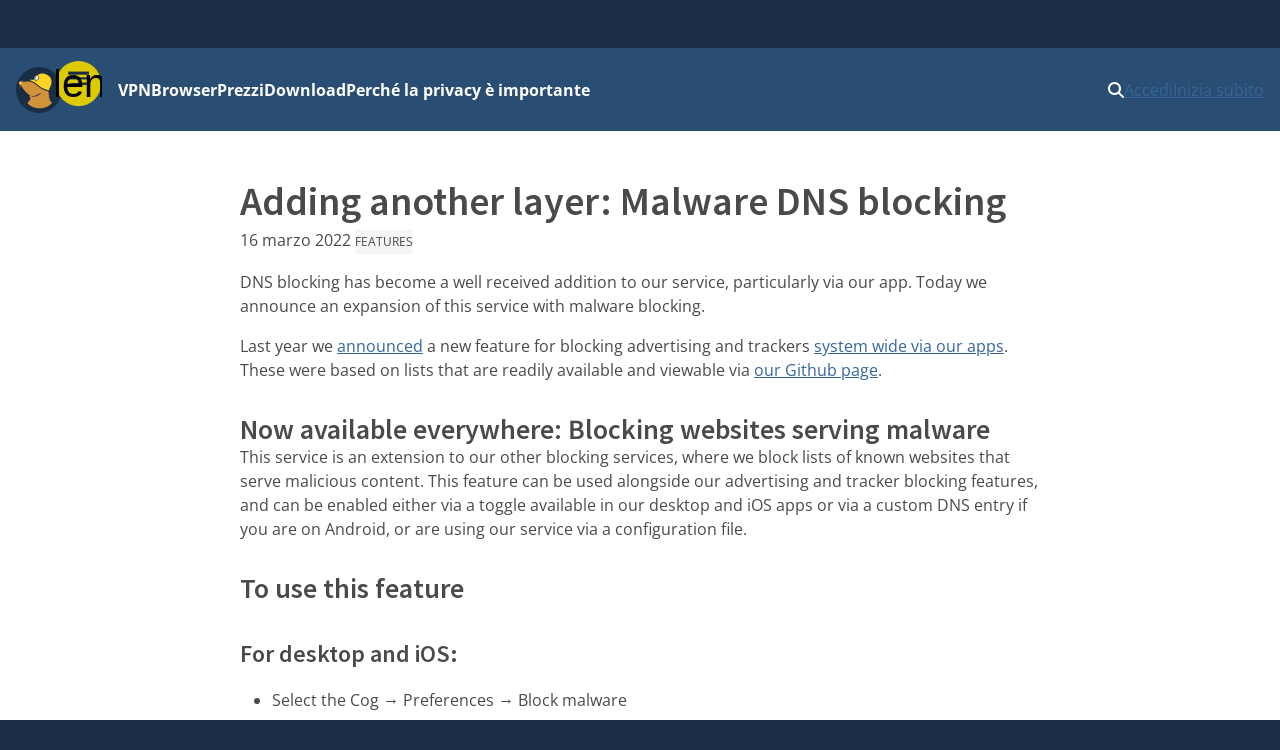

--- FILE ---
content_type: text/html
request_url: https://mullvad.net/it/blog/2022/3/16/adding-another-layer-malware-dns-blocking
body_size: 13173
content:
<!doctype html>
<html lang="it" dir="ltr" class="no-js">
  <head>
    <meta charset="utf-8" />
    <meta name="viewport" content="width=device-width, initial-scale=1" />
    
		<link href="../../../../../_app/immutable/assets/0.oE8zbrY3.css" rel="stylesheet">
		<link href="../../../../../_app/immutable/assets/MullvadCookie.DbE1rmso.css" rel="stylesheet">
		<link href="../../../../../_app/immutable/assets/GlobalSearchResultList.CZyf8LA5.css" rel="stylesheet">
		<link href="../../../../../_app/immutable/assets/2.BWV75qV9.css" rel="stylesheet">
		<link href="../../../../../_app/immutable/assets/cms.4AvlKwp5.css" rel="stylesheet"><!--1br2sqw--><meta property="og:title" content="Adding another layer: Malware DNS blocking"/> <meta property="og:description" name="description" content="DNS blocking has become a well received addition to our service, particularly via our app. Today we announce an expansion of this service with malware blocking."/> <meta property="og:image" content="https://mullvad.net/media/uploads/2022/03/16/malware-dns-blocking.png"/> <meta property="og:site_name" content="Mullvad VPN"/> <meta property="og:type" content="website"/> <meta property="og:url" content="https://mullvad.net/it/blog/2022/3/16/adding-another-layer-malware-dns-blocking"/> <meta name="twitter:card" content="summary_large_image"/> <link rel="canonical" href="https://mullvad.net/en/blog/adding-another-layer-malware-dns-blocking"/> <!--[--><link rel="alternate" hreflang="ar" href="https://mullvad.net/ar/blog/2022/3/16/adding-another-layer-malware-dns-blocking"/><link rel="alternate" hreflang="da" href="https://mullvad.net/da/blog/2022/3/16/adding-another-layer-malware-dns-blocking"/><link rel="alternate" hreflang="de" href="https://mullvad.net/de/blog/2022/3/16/adding-another-layer-malware-dns-blocking"/><link rel="alternate" hreflang="en" href="https://mullvad.net/en/blog/2022/3/16/adding-another-layer-malware-dns-blocking"/><link rel="alternate" hreflang="es" href="https://mullvad.net/es/blog/2022/3/16/adding-another-layer-malware-dns-blocking"/><link rel="alternate" hreflang="fa" href="https://mullvad.net/fa/blog/2022/3/16/adding-another-layer-malware-dns-blocking"/><link rel="alternate" hreflang="fi" href="https://mullvad.net/fi/blog/2022/3/16/adding-another-layer-malware-dns-blocking"/><link rel="alternate" hreflang="fr" href="https://mullvad.net/fr/blog/2022/3/16/adding-another-layer-malware-dns-blocking"/><link rel="alternate" hreflang="it" href="https://mullvad.net/it/blog/2022/3/16/adding-another-layer-malware-dns-blocking"/><link rel="alternate" hreflang="ja" href="https://mullvad.net/ja/blog/2022/3/16/adding-another-layer-malware-dns-blocking"/><link rel="alternate" hreflang="ko" href="https://mullvad.net/ko/blog/2022/3/16/adding-another-layer-malware-dns-blocking"/><link rel="alternate" hreflang="nl" href="https://mullvad.net/nl/blog/2022/3/16/adding-another-layer-malware-dns-blocking"/><link rel="alternate" hreflang="no" href="https://mullvad.net/no/blog/2022/3/16/adding-another-layer-malware-dns-blocking"/><link rel="alternate" hreflang="pl" href="https://mullvad.net/pl/blog/2022/3/16/adding-another-layer-malware-dns-blocking"/><link rel="alternate" hreflang="pt" href="https://mullvad.net/pt/blog/2022/3/16/adding-another-layer-malware-dns-blocking"/><link rel="alternate" hreflang="ru" href="https://mullvad.net/ru/blog/2022/3/16/adding-another-layer-malware-dns-blocking"/><link rel="alternate" hreflang="sv" href="https://mullvad.net/sv/blog/2022/3/16/adding-another-layer-malware-dns-blocking"/><link rel="alternate" hreflang="th" href="https://mullvad.net/th/blog/2022/3/16/adding-another-layer-malware-dns-blocking"/><link rel="alternate" hreflang="tr" href="https://mullvad.net/tr/blog/2022/3/16/adding-another-layer-malware-dns-blocking"/><link rel="alternate" hreflang="zh-hans" href="https://mullvad.net/zh-hans/blog/2022/3/16/adding-another-layer-malware-dns-blocking"/><link rel="alternate" hreflang="zh-hant" href="https://mullvad.net/zh-hant/blog/2022/3/16/adding-another-layer-malware-dns-blocking"/><!--]--> <link rel="alternate" hreflang="x-default" href="https://mullvad.net/en/blog/2022/3/16/adding-another-layer-malware-dns-blocking"/><!----><!----><!--am7etw--><!---->
      <script type="application/ld+json">
      {"@context":"https://schema.org","@type":"BlogPosting","headline":"Adding another layer: Malware DNS blocking","description":"","keywords":["Features"],"datePublished":"2022-03-16T10:51:39.941397Z"}
    </script>
<!----><!----><title>Adding another layer: Malware DNS blocking</title>
    <link rel="icon" href="/favicon.ico" sizes="48x48" />
    <link rel="icon" href="../../../../../favicon.svg" type="image/svg+xml" sizes="any" />
    <link rel="apple-touch-icon" sizes="180x180" href="../../../../../apple-touch-icon.png" />
    <link rel="manifest" href="../../../../../manifest.webmanifest" />
    <meta name="theme-color" content="#192e45" />

    <!-- Feeds -->
    <link
      rel="alternate"
      href="https://mullvad.net/blog/feed/atom/"
      type="application/atom+xml"
      title="Atom 0.3"
    />
    <link
      rel="alternate"
      href="https://mullvad.net/blog/feed/rss/"
      type="application/rss+xml"
      title="RSS"
    />
  </head>
  <body data-sveltekit-preload-data="hover">
    <div style="display: contents"><!--[--><!--[--><!----><!--[--><!----><!--[--><a href="#main" class="svelte-7vqli2"><!--[!-->Passa al contenuto principale<!--]--></a><!----> <!--[!--><!--]--><!----> <!--[--><!--[--><div class="wrapper svelte-7plrp5" data-cy="connection-bar" role="banner"><!--[--> <!--]--></div><!--]--><!--]--> <!--[--><div class="navigation svelte-rfuq4y"><nav aria-label="Primary" class="svelte-rfuq4y"><div class="logo-burger svelte-rfuq4y"><a href="../../../../../it" data-cy="logo-link" class="svelte-rfuq4y"><!--[!--><svg width="46" height="46" viewBox="0 0 15.858 15.858" xmlns="http://www.w3.org/2000/svg" role="img" aria-labelledby="mullvadHead" class="svelte-1oip8km"><title id="mullvadHead">Mullvad Logo</title><path d="M0 7.92A7.92 7.92 0 1 0 7.92 0 7.916 7.916 0 0 0 0 7.92Z" fill-rule="evenodd" fill="#192e45"></path><path d="m1.06 6.973.602-.84-.038 1.21.17-.91c.501 1.016 1.7 2.46 2.822 3.212.12.081.212.157.319.219.144.056.288.087.433.112.075.013.156.02.232.025.075.007.156.007.232.007s.15-.007.225-.013a2.788 2.788 0 0 0 .446-.081c.075-.02.144-.038.219-.063.069-.019.144-.05.213-.075.07-.032.138-.057.207-.094.07-.038.138-.07.2-.107.07-.031.132-.075.201-.113.07-.037.132-.081.201-.119s.132-.081.194-.12c.063-.043.132-.08.195-.124s.132-.082.2-.126l.063-.038.032.02.451.3-.458-.119c-.044.05-.087.1-.138.15-.056.057-.119.114-.175.17-.063.05-.126.107-.195.15-.069.05-.131.094-.207.138a3.498 3.498 0 0 1-.677.314c-.081.025-.157.05-.238.069-.082.019-.163.038-.245.05-.081.013-.163.019-.244.031a2.62 2.62 0 0 1-.74-.062 2.505 2.505 0 0 1-.232-.07 2.165 2.165 0 0 1-.383-.187s-.432.062-.257.388c.176.326.44.295.314.678a3.03 3.03 0 0 1-.351.595c-.289.39-.74.734-.696.94 2.05 2.528 6.672 2.177 8.427-.08-.025-.327-.539-.483-.896-1.28.1.032.25.075.25.07 0-.007-.426-.697-.445-.766l.276.019s-.364-.452-.376-.495l.37-.05s-.464-.534-.47-.577l.47.075-.514-.621h.244l-.288-.42c-.05-.019-.1-.031-.15-.044l-.189-.056c-.702-.22-1.367-.42-2.006-.822-.897-.558-1.7-1.241-2.302-1.774l-1.21-.59c-1.16-.088-2.251-.056-2.916.075l.427-.727-.652.784c-.044-.013-.057-.038-.057-.038l.044-.965-.207.871a.481.481 0 0 0-.213-.044.513.513 0 0 0-.515.518.52.52 0 0 0 .446.517l-.445.903Z" fill="#d0933a" fill-rule="evenodd"></path><path d="M1.786 5.077a.52.52 0 0 0-.727.477c0 .25.175.467.42.514l.026.002c.157-.05.457-.473.406-.736a.58.58 0 0 0-.125-.257Z" fill="#ffcc86" fill-rule="evenodd"></path><path d="M6.358 4.396c-.094-.257-.069-.59.063-.903.188-.433.546-.721.884-.721.07 0 .132.012.195.037.194-.175.42-.32.67-.42 1.386-.552 3.412.433 3.932 1.793.25.659.176 1.38-.038 2.038-.175.54-.815 1.317-.576 1.907-.094-.025-2.076-.64-2.628-.991-.884-.552-1.68-1.23-2.276-1.756l-.019-.019-2.013-.953c-.025-.012-.05-.025-.069-.037.289 0 1.386.131 1.875.025Z" fill="#fdd321" fill-rule="evenodd"></path><path d="M6.954 4.621a.327.327 0 0 1-.144-.031.43.43 0 0 1-.226-.25c-.088-.214-.063-.509.056-.785.157-.357.452-.608.722-.608.05 0 .1.013.15.031.132.057.226.189.257.377.038.2.006.432-.094.652-.157.357-.458.614-.721.614Z" fill="#fff"></path><path d="M7.355 3.047c.038 0 .076.007.113.026.1.043.176.156.2.307.032.182.007.395-.087.596-.138.32-.408.551-.633.551a.293.293 0 0 1-.107-.018c-.094-.038-.144-.126-.17-.195-.074-.188-.056-.464.051-.715.144-.32.408-.552.633-.552Zm0-.188c-.3 0-.633.276-.809.671-.131.295-.15.615-.056.86.056.144.15.244.27.3.056.025.119.038.188.038.3 0 .633-.276.802-.671.107-.238.138-.49.1-.709-.037-.219-.15-.376-.313-.445a.34.34 0 0 0-.182-.044Z" fill="#1d2a3a"></path></svg><!--]--><!----></a> <div class="hamburger-menu svelte-p9dp8"><button aria-label="Menu toggle" popovertarget="expanding-menu" class="svelte-p9dp8"><svg width="1em" height="1em" viewBox="0 0 53 53" xmlns="http://www.w3.org/2000/svg" class="svelte-p9dp8"><circle cx="26" cy="26" r="26" fill="currentColor" class="svelte-p9dp8"></circle><path d="M14,14L38,14" stroke="#192e45" stroke-width="3.6" class="svelte-p9dp8"></path><path d="M13,20L36,20" stroke="#192e45" stroke-width="2.5" class="svelte-p9dp8"></path><path d="M15,27L38,26" stroke="#192e45" stroke-width="2.7" class="svelte-p9dp8"></path><text text-anchor="middle" x="26" y="42" color="#192e45" class="svelte-p9dp8">Menu</text></svg></button> <div popover="" id="expanding-menu" class="svelte-p9dp8"><nav aria-label="Extended" class="svelte-p9dp8"><div class="svelte-p9dp8"><h2 class="svelte-p9dp8">Prodotti e servizi</h2> <ul class="svelte-p9dp8"><li class="svelte-p9dp8"><a href="../../../../../it/vpn" class="svelte-p9dp8">VPN</a></li> <li class="svelte-p9dp8"><a href="../../../../../it/browser" class="svelte-p9dp8">Browser</a></li> <li class="svelte-p9dp8"><a href="../../../../../it/help/mullvad-browser-extension" class="svelte-p9dp8">Estensione del browser</a></li> <li class="svelte-p9dp8"><a href="../../../../../it/pricing" class="svelte-p9dp8">Prezzi</a></li></ul></div> <div class="svelte-p9dp8"><h2 class="svelte-p9dp8">Privacy</h2> <ul class="svelte-p9dp8"><li class="svelte-p9dp8"><a href="../../../../../it/why-privacy-matters" class="svelte-p9dp8">Perché la privacy è importante</a></li></ul></div> <div class="svelte-p9dp8"><h2 class="svelte-p9dp8">Risorse tecniche</h2> <ul class="svelte-p9dp8"><li class="svelte-p9dp8"><a href="../../../../../it/download" class="svelte-p9dp8">Download</a></li> <li class="svelte-p9dp8"><a href="../../../../../it/blog" class="svelte-p9dp8">Blog e notizie tecnologiche</a></li> <li class="svelte-p9dp8"><a href="../../../../../it/open-source" class="svelte-p9dp8">Opensource</a></li> <li class="svelte-p9dp8"><a href="../../../../../it/check" class="svelte-p9dp8">Controllo di perdite</a></li> <li class="svelte-p9dp8"><a href="../../../../../it/servers" class="svelte-p9dp8">Server</a></li></ul></div> <div class="svelte-p9dp8"><h2 class="svelte-p9dp8">Aiuto e assistenza</h2> <ul class="svelte-p9dp8"><li class="svelte-p9dp8"><a href="../../../../../it/help" class="svelte-p9dp8">Guide</a></li> <li class="svelte-p9dp8"><a href="../../../../../it/help/faq" class="svelte-p9dp8">FAQ</a></li></ul></div></nav></div></div><!----></div> <ul class="svelte-ba5qok"><!--[--><li><a href="../../../../../it/vpn" class="svelte-ba5qok">VPN</a></li><li><a href="../../../../../it/browser" class="svelte-ba5qok">Browser</a></li><li><a href="../../../../../it/pricing" class="svelte-ba5qok">Prezzi</a></li><li><a href="../../../../../it/download" class="svelte-ba5qok">Download</a></li><li><a href="../../../../../it/why-privacy-matters" class="svelte-ba5qok">Perché la privacy è importante</a></li><!--]--></ul><!----> <div class="language-account-menu svelte-rfuq4y"><div class="quick-search"><button aria-haspopup="dialog" aria-expanded="false" aria-label="Quick Search" class="button svelte-1lmczdf"><svg xmlns="http://www.w3.org/2000/svg" width="1em" height="1em" viewBox="0 0 512 512" aria-hidden="true" focusable="false"><path fill="currentColor" d="M416 208c0 45.9-14.9 88.3-40 122.7l126.6 126.7c12.5 12.5 12.5 32.8 0 45.3s-32.8 12.5-45.3 0L330.7 376c-34.4 25.2-76.8 40-122.7 40C93.1 416 0 322.9 0 208S93.1 0 208 0s208 93.1 208 208zM208 352a144 144 0 1 0 0-288a144 144 0 1 0 0 288z"></path></svg><!----></button> <a href="/search" class="button svelte-1lmczdf"><svg xmlns="http://www.w3.org/2000/svg" width="1em" height="1em" viewBox="0 0 512 512" aria-hidden="true" focusable="false"><path fill="currentColor" d="M416 208c0 45.9-14.9 88.3-40 122.7l126.6 126.7c12.5 12.5 12.5 32.8 0 45.3s-32.8 12.5-45.3 0L330.7 376c-34.4 25.2-76.8 40-122.7 40C93.1 416 0 322.9 0 208S93.1 0 208 0s208 93.1 208 208zM208 352a144 144 0 1 0 0-288a144 144 0 1 0 0 288z"></path></svg><!----></a></div><!----> <!--[!--><a data-sveltekit-preload-data="off" class="login svelte-rfuq4y" href="../../../../../it/account/login">Accedi</a> <a class="create svelte-rfuq4y" href="../../../../../it/account/create">Inizia subito</a><!--]--></div></nav></div><!--]--><!--]--> <div class="modal-overlay svelte-1br2sqw" aria-hidden="true"></div> <main id="main" class="svelte-1br2sqw"><!--[--><!----><!--[!--><!----><!----> <div class="cms"><article class="container narrow"><!--[!--><!--]--> <!--[--><h1>Adding another layer: Malware DNS blocking</h1> <p><time datetime="2022-03-16T10:51:39.941Z">16 marzo 2022</time><!----> <!--[--><a class="tag" href="/it/blog/tag/features">Features</a><!----> <!--]--></p> <div><!----><p>DNS blocking has become a well received addition to our service, particularly via our app. Today we announce an expansion of this service with malware blocking.</p>

<p>Last year we <a href="https://mullvad.net/en/blog/2021/5/27/how-set-ad-blocking-our-app/">announced</a> a new feature for blocking advertising and trackers <a href="https://mullvad.net/en/blog/2021/6/9/how-were-knocking-down-ads-and-tracking/">system wide via our apps</a>. These were based on lists that are readily available and viewable via <a href="https://github.com/mullvad/dns-adblock" rel="nofollow">our Github page</a>.</p>

<h2>Now available everywhere: Blocking websites serving malware</h2>

<p>This service is an extension to our other blocking services, where we block lists of known websites that serve malicious content. This feature can be used alongside our advertising and tracker blocking features, and can be enabled either via a toggle available in our desktop and iOS apps or via a custom DNS entry if you are on Android, or are using our service via a configuration file.</p>

<h2>To use this feature</h2>

<h3>For desktop and iOS:</h3>

<ul>
	<li>Select the Cog &rarr; Preferences &rarr; Block malware</li>
</ul>

<p><img alt="" src="/media/uploads/2022/03/16/malware-dns-blocking.png" /></p>

<h3>For Android:</h3>

<ul>
	<li>Select the Cog &rarr; Advanced &rarr; Use custom DNS and enter one of the following IP addresses that matches your desired state.</li>
</ul>

<p>For Android and configuration file users you will need to use one of the following <em>custom DNS entries</em> to enable this feature:</p>

<ul>
	<li><strong>100.64.0.4</strong> - Malware blocking only</li>
	<li><strong>100.64.0.5</strong> - Ad and malware blocking, <strong>no</strong> tracker blocking</li>
	<li><strong>100.64.0.6</strong> - Tracker and malware blocking, <strong>no</strong> ad blocking</li>
	<li><strong>100.64.0.7</strong> - Ad, tracker and malware blocking (&ldquo;<em>everything</em>&rdquo;)</li>
</ul>

<p>Malware blocking was made available with the app release 2022.1 on desktop and iOS.</p>

<p>We <u>will add</u> this toggleable feature to Android as well in a future release.</p>

<h2>Behind the scenes (for the nerds only)</h2>

<p>For malware URL blocking we make use of <a href="https://urlhaus.abuse.ch/downloads/rpz/" rel="nofollow">URLHaus&#39; RPZ list</a> which we import into our OpenVPN and WireGuard servers. Since this list is frequently updated from URLHaus, we want to ensure that our lists are refreshed to match in a similar cadence.</p>

<p>These lists are included in a new Bind zonefile that sits alongside our other blocking zonefiles. Whereas the other lists are imported from <a href="https://github.com/mullvad/dns-adblock" rel="nofollow">our Github repository</a>, the malware list we use currently is taken <a href="https://urlhaus.abuse.ch/downloads/rpz/" rel="nofollow">directly from URLHaus</a>.</p>

<p>Each Bind view is then assigned an IP address which is used to specify which list, or combination of lists should be used.</p>

<p>The following list demonstrates the IP address to list combinations:</p>

<p><em>If you want to use custom DNS via our app, you can use the corresponding IP address from this list.</em></p>

<ul>
	<li><strong>100.64.0.1</strong> - Ad blocking only</li>
	<li><strong>100.64.0.2</strong> - Trackers only</li>
	<li><strong>100.64.0.3</strong> - Ad blocking, trackers, <strong>no</strong> malware blocking</li>
	<li><strong>100.64.0.4</strong> - Malware blocking only</li>
	<li><strong>100.64.0.5</strong> - Ad blocking, malware blocking, <strong>no</strong> tracker blocking</li>
	<li><strong>100.64.0.6</strong> - Tracker, malware blocking, <strong>no</strong> ad blocking</li>
	<li><strong>100.64.0.7</strong> - Ad blocking, tracker and malware blocking (&ldquo;<em>everything</em>&rdquo;)</li>
</ul>

<p>We now deem our DNS-adblock repository to be stable, and have been investigating more lists that we can add to it. Previously we were refreshing the lists we had on a monthly basis.</p>

<p>This is <u><strong>not intended to be a replacement</strong></u> for <em>good security practices</em>, nor is it meant to be a replacement for an anti-malware tool. Please ensure you use this in conjunction with other practices to keep your computers and mobile devices safe, secure and up to date.</p>

<p>This initial deployment is bare bones, and will be updated in the future once we verify its stability and potentially get our customers feedback. If you have any thoughts regarding the malware list that we utilise please contact our Support Team by email: <a href="mailto:support@mullvad.net" rel="nofollow">support@mullvad.net</a></p>

<p>&quot;WireGuard&quot; is a registered trademark of Jason A. Donenfeld.</p><!----></div><!--]--></article></div><!----><!--]--><!----><!----><!--]--><!----></main> <!--[--><footer class="svelte-jz8lnl"><div><h2 class="svelte-jz8lnl">Mullvad</h2> <nav aria-label="Secondary"><ul class="svelte-jz8lnl"><!--[--><li class="svelte-jz8lnl"><a href="/it/about" class="svelte-jz8lnl">Informazioni</a></li><li class="svelte-jz8lnl"><a href="/it/help" class="svelte-jz8lnl">Guida</a></li><li class="svelte-jz8lnl"><a href="/it/servers" class="svelte-jz8lnl">Server</a></li><li class="svelte-jz8lnl"><a href="/it/pricing" class="svelte-jz8lnl">Prezzi</a></li><li class="svelte-jz8lnl"><a href="/it/blog" class="svelte-jz8lnl">Blog</a></li><!--]--> <li class="svelte-jz8lnl"><a href="/it/vpn" class="svelte-jz8lnl">Mullvad VPN</a></li> <li class="svelte-jz8lnl"><a href="/it/browser" class="svelte-jz8lnl">Mullvad Browser</a></li> <!--[--><li class="svelte-jz8lnl"><a href="/it/why-privacy-matters" class="svelte-jz8lnl">Perché la privacy è importante</a></li><li class="svelte-jz8lnl"><a href="/it/why-mullvad-vpn" class="svelte-jz8lnl">Perché scegliere Mullvad VPN?</a></li><li class="svelte-jz8lnl"><a href="/it/vpn/what-is-vpn" class="svelte-jz8lnl">Cos'è una VPN?</a></li><li class="svelte-jz8lnl"><a href="/it/download" class="svelte-jz8lnl">Download</a></li><li class="svelte-jz8lnl"><a href="/it/chatcontrol" class="svelte-jz8lnl">Stop al controllo delle chat</a></li><li class="svelte-jz8lnl"><a href="/it/press" class="svelte-jz8lnl">Premi</a></li><!--]--> <li class="svelte-jz8lnl"><a href="https://www.mullvad.careers/" target="_blank" rel="noreferrer" class="centered svelte-jz8lnl">Lavora con noi <svg width="1em" height="1em" viewBox="0 0 512 512"><path fill="currentColor" d="M432 320h-32a16 16 0 0 0-16 16v112H64V128h144a16 16 0 0 0 16-16V80a16 16 0 0 0-16-16H48a48 48 0 0 0-48 48v352a48 48 0 0 0 48 48h352a48 48 0 0 0 48-48V336a16 16 0 0 0-16-16ZM488 0H360c-21.37 0-32.05 25.91-17 41l35.73 35.73L135 320.37a24 24 0 0 0 0 34L157.67 377a24 24 0 0 0 34 0l243.61-243.68L471 169c15 15 41 4.5 41-17V24a24 24 0 0 0-24-24Z"></path></svg><!----></a></li></ul></nav></div> <div><h2 class="svelte-jz8lnl">Politiche</h2> <nav aria-label="Policies"><ul class="svelte-jz8lnl"><!--[--><li class="svelte-jz8lnl"><a href="/it/policies" class="svelte-jz8lnl">Politiche</a></li><li class="svelte-jz8lnl"><a href="/it/open-source" class="svelte-jz8lnl">Opensource</a></li><li class="svelte-jz8lnl"><a href="/it/help/privacy-policy" class="svelte-jz8lnl">Informativa sulla privacy</a></li><li class="svelte-jz8lnl"><a href="/it/help/cookie-policy" class="svelte-jz8lnl">Cookie</a></li><li class="svelte-jz8lnl"><a href="/it/help/terms-service" class="svelte-jz8lnl">Termini del servizio</a></li><li class="svelte-jz8lnl"><a href="/it/help/partnerships-and-resellers" class="svelte-jz8lnl">Partnership e rivenditori</a></li><li class="svelte-jz8lnl"><a href="/it/help/policy-reviews-advertising-and-affiliates" class="svelte-jz8lnl">Recensioni, annunci e affiliati</a></li><li class="svelte-jz8lnl"><a href="/it/help/how-report-bug-or-vulnerability" class="svelte-jz8lnl">Segnalazione di bug o vulnerabilità</a></li><!--]--></ul></nav></div> <div><h2 class="svelte-jz8lnl">Indirizzo</h2> <address class="svelte-jz8lnl"><p class="svelte-jz8lnl">Mullvad VPN AB</p> <p class="svelte-jz8lnl">Box 53049</p> <p class="svelte-jz8lnl">400 14 Gothenburg</p> <p class="svelte-jz8lnl">Sweden</p></address> <ul class="icon-list svelte-jz8lnl"><li class="svelte-jz8lnl"><a href="mailto:support@mullvadvpn.net" class="svelte-jz8lnl"><svg width="1em" height="1em" viewBox="0 0 512 512"><path fill="currentColor" d="M502.3 190.8c3.9-3.1 9.7-.2 9.7 4.7V400c0 26.5-21.5 48-48 48H48c-26.5 0-48-21.5-48-48V195.6c0-5 5.7-7.8 9.7-4.7c22.4 17.4 52.1 39.5 154.1 113.6c21.1 15.4 56.7 47.8 92.2 47.6c35.7.3 72-32.8 92.3-47.6c102-74.1 131.6-96.3 154-113.7zM256 320c23.2.4 56.6-29.2 73.4-41.4c132.7-96.3 142.8-104.7 173.4-128.7c5.8-4.5 9.2-11.5 9.2-18.9v-19c0-26.5-21.5-48-48-48H48C21.5 64 0 85.5 0 112v19c0 7.4 3.4 14.3 9.2 18.9c30.6 23.9 40.7 32.4 173.4 128.7c16.8 12.2 50.2 41.8 73.4 41.4z"></path></svg><!----> support@mullvadvpn.net</a></li> <li class="svelte-jz8lnl"><a href="/static/gpg/mullvadvpn-support-mail.asc" class="svelte-jz8lnl"><svg width="1em" height="1em" viewBox="0 0 512 512"><path fill="currentColor" d="M512 176.001C512 273.203 433.202 352 336 352c-11.22 0-22.19-1.062-32.827-3.069l-24.012 27.014A23.999 23.999 0 0 1 261.223 384H224v40c0 13.255-10.745 24-24 24h-40v40c0 13.255-10.745 24-24 24H24c-13.255 0-24-10.745-24-24v-78.059c0-6.365 2.529-12.47 7.029-16.971l161.802-161.802C163.108 213.814 160 195.271 160 176C160 78.798 238.797.001 335.999 0C433.488-.001 512 78.511 512 176.001zM336 128c0 26.51 21.49 48 48 48s48-21.49 48-48s-21.49-48-48-48s-48 21.49-48 48z"></path></svg><!----> Chiave GPG</a></li> <li class="svelte-jz8lnl"><a class="onion-link svelte-jz8lnl" href="http://o54hon2e2vj6c7m3aqqu6uyece65by3vgoxxhlqlsvkmacw6a7m7kiad.onion" target="_blank" rel="noreferrer"><svg width="1em" height="1em" viewBox="0 0 180 180" fill="currentColor"><path d="M90.1846205,163.631147 L90.1846205,152.721073 C124.743583,152.621278 152.726063,124.581416 152.726063,89.9975051 C152.726063,55.4160892 124.743583,27.3762266 90.1846205,27.2764318 L90.1846205,16.366358 C130.768698,16.4686478 163.633642,49.3909741 163.633642,89.9975051 C163.633642,130.606531 130.768698,163.531352 90.1846205,163.631147 Z M90.1846205,125.444642 C109.677053,125.342352 125.454621,109.517381 125.454621,89.9975051 C125.454621,70.4801242 109.677053,54.6551533 90.1846205,54.5528636 L90.1846205,43.6452847 C115.704663,43.7450796 136.364695,64.4550091 136.364695,89.9975051 C136.364695,115.542496 115.704663,136.252426 90.1846205,136.35222 L90.1846205,125.444642 Z M90.1846205,70.9167267 C100.640628,71.0165216 109.090758,79.5165493 109.090758,89.9975051 C109.090758,100.480956 100.640628,108.980984 90.1846205,109.080778 L90.1846205,70.9167267 Z M0,89.9975051 C0,139.705328 40.2921772,180 90,180 C139.705328,180 180,139.705328 180,89.9975051 C180,40.2921772 139.705328,0 90,0 C40.2921772,0 0,40.2921772 0,89.9975051 Z"></path></svg><!----> Servizio Onion</a></li></ul></div> <div><h2 class="svelte-jz8lnl">Seguici</h2> <nav aria-label="Social" class="svelte-jz8lnl"><ul class="icon-list svelte-jz8lnl"><li class="svelte-jz8lnl"><a href="https://www.x.com/mullvadnet" rel="me nofollow" target="_blank" class="svelte-jz8lnl"><svg xmlns="http://www.w3.org/2000/svg" width="0.88em" height="1em" viewBox="0 0 448 512"><path fill="currentColor" d="M64 32C28.7 32 0 60.7 0 96v320c0 35.3 28.7 64 64 64h320c35.3 0 64-28.7 64-64V96c0-35.3-28.7-64-64-64H64zm297.1 84L257.3 234.6L379.4 396h-95.6L209 298.1L123.3 396H75.8l111-126.9L69.7 116h98l67.7 89.5l78.2-89.5h47.5zm-37.8 251.6L153.4 142.9h-28.3l171.8 224.7h26.3z"></path></svg><!----> @mullvadnet</a></li> <li class="svelte-jz8lnl"><a href="https://mastodon.online/@mullvadnet" rel="me nofollow" target="_blank" class="svelte-jz8lnl"><svg width="0.88em" height="1em" viewBox="0 0 448 512"><path fill="currentColor" d="M433 179.11c0-97.2-63.71-125.7-63.71-125.7c-62.52-28.7-228.56-28.4-290.48 0c0 0-63.72 28.5-63.72 125.7c0 115.7-6.6 259.4 105.63 289.1c40.51 10.7 75.32 13 103.33 11.4c50.81-2.8 79.32-18.1 79.32-18.1l-1.7-36.9s-36.31 11.4-77.12 10.1c-40.41-1.4-83-4.4-89.63-54a102.54 102.54 0 0 1-.9-13.9c85.63 20.9 158.65 9.1 178.75 6.7c56.12-6.7 105-41.3 111.23-72.9c9.8-49.8 9-121.5 9-121.5zm-75.12 125.2h-46.63v-114.2c0-49.7-64-51.6-64 6.9v62.5h-46.33V197c0-58.5-64-56.6-64-6.9v114.2H90.19c0-122.1-5.2-147.9 18.41-175c25.9-28.9 79.82-30.8 103.83 6.1l11.6 19.5l11.6-19.5c24.11-37.1 78.12-34.8 103.83-6.1c23.71 27.3 18.4 53 18.4 175z"></path></svg><!----> @mullvadnet</a></li> <li class="svelte-jz8lnl"><a href="https://www.youtube.com/c/MullvadVPNNet" rel="me nofollow" target="_blank" class="svelte-jz8lnl"><svg width="0.88em" height="1em" viewBox="0 0 448 512"><path fill="currentColor" d="m186.8 202.1l95.2 54.1l-95.2 54.1V202.1zM448 80v352c0 26.5-21.5 48-48 48H48c-26.5 0-48-21.5-48-48V80c0-26.5 21.5-48 48-48h352c26.5 0 48 21.5 48 48zm-42 176.3s0-59.6-7.6-88.2c-4.2-15.8-16.5-28.2-32.2-32.4C337.9 128 224 128 224 128s-113.9 0-142.2 7.7c-15.7 4.2-28 16.6-32.2 32.4c-7.6 28.5-7.6 88.2-7.6 88.2s0 59.6 7.6 88.2c4.2 15.8 16.5 27.7 32.2 31.9C110.1 384 224 384 224 384s113.9 0 142.2-7.7c15.7-4.2 28-16.1 32.2-31.9c7.6-28.5 7.6-88.1 7.6-88.1z"></path></svg><!----> Mullvad VPN</a></li> <li class="svelte-jz8lnl"><a href="https://github.com/mullvad" rel="me nofollow" target="_blank" class="svelte-jz8lnl"><svg width="0.88em" height="1em" viewBox="0 0 448 512"><path fill="currentColor" d="M400 32H48C21.5 32 0 53.5 0 80v352c0 26.5 21.5 48 48 48h352c26.5 0 48-21.5 48-48V80c0-26.5-21.5-48-48-48zM277.3 415.7c-8.4 1.5-11.5-3.7-11.5-8c0-5.4.2-33 .2-55.3c0-15.6-5.2-25.5-11.3-30.7c37-4.1 76-9.2 76-73.1c0-18.2-6.5-27.3-17.1-39c1.7-4.3 7.4-22-1.7-45c-13.9-4.3-45.7 17.9-45.7 17.9c-13.2-3.7-27.5-5.6-41.6-5.6c-14.1 0-28.4 1.9-41.6 5.6c0 0-31.8-22.2-45.7-17.9c-9.1 22.9-3.5 40.6-1.7 45c-10.6 11.7-15.6 20.8-15.6 39c0 63.6 37.3 69 74.3 73.1c-4.8 4.3-9.1 11.7-10.6 22.3c-9.5 4.3-33.8 11.7-48.3-13.9c-9.1-15.8-25.5-17.1-25.5-17.1c-16.2-.2-1.1 10.2-1.1 10.2c10.8 5 18.4 24.2 18.4 24.2c9.7 29.7 56.1 19.7 56.1 19.7c0 13.9.2 36.5.2 40.6c0 4.3-3 9.5-11.5 8c-66-22.1-112.2-84.9-112.2-158.3c0-91.8 70.2-161.5 162-161.5S388 165.6 388 257.4c.1 73.4-44.7 136.3-110.7 158.3zm-98.1-61.1c-1.9.4-3.7-.4-3.9-1.7c-.2-1.5 1.1-2.8 3-3.2c1.9-.2 3.7.6 3.9 1.9c.3 1.3-1 2.6-3 3zm-9.5-.9c0 1.3-1.5 2.4-3.5 2.4c-2.2.2-3.7-.9-3.7-2.4c0-1.3 1.5-2.4 3.5-2.4c1.9-.2 3.7.9 3.7 2.4zm-13.7-1.1c-.4 1.3-2.4 1.9-4.1 1.3c-1.9-.4-3.2-1.9-2.8-3.2c.4-1.3 2.4-1.9 4.1-1.5c2 .6 3.3 2.1 2.8 3.4zm-12.3-5.4c-.9 1.1-2.8.9-4.3-.6c-1.5-1.3-1.9-3.2-.9-4.1c.9-1.1 2.8-.9 4.3.6c1.3 1.3 1.8 3.3.9 4.1zm-9.1-9.1c-.9.6-2.6 0-3.7-1.5s-1.1-3.2 0-3.9c1.1-.9 2.8-.2 3.7 1.3c1.1 1.5 1.1 3.3 0 4.1zm-6.5-9.7c-.9.9-2.4.4-3.5-.6c-1.1-1.3-1.3-2.8-.4-3.5c.9-.9 2.4-.4 3.5.6c1.1 1.3 1.3 2.8.4 3.5zm-6.7-7.4c-.4.9-1.7 1.1-2.8.4c-1.3-.6-1.9-1.7-1.5-2.6c.4-.6 1.5-.9 2.8-.4c1.3.7 1.9 1.8 1.5 2.6z"></path></svg><!----> mullvad</a></li></ul></nav> <h2 class="svelte-jz8lnl">Lingua</h2> <div class="selector svelte-npjipv" data-cy="language-select"><button aria-haspopup="true" aria-controls="dropdown-menu" type="button" class="svelte-npjipv"><span class="dropdown-button-label svelte-npjipv"><svg xmlns="http://www.w3.org/2000/svg" width="0.97em" height="1em" viewBox="0 0 496 512"><path fill="currentColor" d="M248 8C111.03 8 0 119.03 0 256s111.03 248 248 248s248-111.03 248-248S384.97 8 248 8zm82.29 357.6c-3.9 3.88-7.99 7.95-11.31 11.28c-2.99 3-5.1 6.7-6.17 10.71c-1.51 5.66-2.73 11.38-4.77 16.87l-17.39 46.85c-13.76 3-28 4.69-42.65 4.69v-27.38c1.69-12.62-7.64-36.26-22.63-51.25c-6-6-9.37-14.14-9.37-22.63v-32.01c0-11.64-6.27-22.34-16.46-27.97c-14.37-7.95-34.81-19.06-48.81-26.11c-11.48-5.78-22.1-13.14-31.65-21.75l-.8-.72a114.792 114.792 0 0 1-18.06-20.74c-9.38-13.77-24.66-36.42-34.59-51.14c20.47-45.5 57.36-82.04 103.2-101.89l24.01 12.01C203.48 89.74 216 82.01 216 70.11v-11.3c7.99-1.29 16.12-2.11 24.39-2.42l28.3 28.3c6.25 6.25 6.25 16.38 0 22.63L264 112l-10.34 10.34c-3.12 3.12-3.12 8.19 0 11.31l4.69 4.69c3.12 3.12 3.12 8.19 0 11.31l-8 8a8.008 8.008 0 0 1-5.66 2.34h-8.99c-2.08 0-4.08.81-5.58 2.27l-9.92 9.65a8.008 8.008 0 0 0-1.58 9.31l15.59 31.19c2.66 5.32-1.21 11.58-7.15 11.58h-5.64c-1.93 0-3.79-.7-5.24-1.96l-9.28-8.06a16.017 16.017 0 0 0-15.55-3.1l-31.17 10.39a11.95 11.95 0 0 0-8.17 11.34c0 4.53 2.56 8.66 6.61 10.69l11.08 5.54c9.41 4.71 19.79 7.16 30.31 7.16s22.59 27.29 32 32h66.75c8.49 0 16.62 3.37 22.63 9.37l13.69 13.69a30.503 30.503 0 0 1 8.93 21.57a46.536 46.536 0 0 1-13.72 32.98zM417 274.25c-5.79-1.45-10.84-5-14.15-9.97l-17.98-26.97a23.97 23.97 0 0 1 0-26.62l19.59-29.38c2.32-3.47 5.5-6.29 9.24-8.15l12.98-6.49C440.2 193.59 448 223.87 448 256c0 8.67-.74 17.16-1.82 25.54L417 274.25z"></path></svg><!---->Italiano</span> <svg xmlns="http://www.w3.org/2000/svg" width="0.63em" height="1em" viewBox="0 0 320 512"><path fill="currentColor" d="M143 352.3L7 216.3c-9.4-9.4-9.4-24.6 0-33.9l22.6-22.6c9.4-9.4 24.6-9.4 33.9 0l96.4 96.4l96.4-96.4c9.4-9.4 24.6-9.4 33.9 0l22.6 22.6c9.4 9.4 9.4 24.6 0 33.9l-136 136c-9.2 9.4-24.4 9.4-33.8 0z"></path></svg><!----></button> <form method="post" class="svelte-npjipv"><ul class="dropdown svelte-npjipv" id="dropdown-menu" data-cy="language-menu" tabindex="-1"><!--[--><li class="svelte-npjipv"><button type="submit" formaction="/it/setlocale/ar?page=/it/blog/2022/3/16/adding-another-layer-malware-dns-blocking" class="svelte-npjipv">العربيّة</button></li><li class="svelte-npjipv"><button type="submit" formaction="/it/setlocale/da?page=/it/blog/2022/3/16/adding-another-layer-malware-dns-blocking" class="svelte-npjipv">Dansk</button></li><li class="svelte-npjipv"><button type="submit" formaction="/it/setlocale/de?page=/it/blog/2022/3/16/adding-another-layer-malware-dns-blocking" class="svelte-npjipv">Deutsch</button></li><li class="svelte-npjipv"><button type="submit" formaction="/it/setlocale/en?page=/it/blog/2022/3/16/adding-another-layer-malware-dns-blocking" class="svelte-npjipv">English</button></li><li class="svelte-npjipv"><button type="submit" formaction="/it/setlocale/es?page=/it/blog/2022/3/16/adding-another-layer-malware-dns-blocking" class="svelte-npjipv">Español</button></li><li class="svelte-npjipv"><button type="submit" formaction="/it/setlocale/fa?page=/it/blog/2022/3/16/adding-another-layer-malware-dns-blocking" class="svelte-npjipv">فارسی</button></li><li class="svelte-npjipv"><button type="submit" formaction="/it/setlocale/fi?page=/it/blog/2022/3/16/adding-another-layer-malware-dns-blocking" class="svelte-npjipv">Suomi</button></li><li class="svelte-npjipv"><button type="submit" formaction="/it/setlocale/fr?page=/it/blog/2022/3/16/adding-another-layer-malware-dns-blocking" class="svelte-npjipv">Français</button></li><li class="svelte-npjipv"><button type="submit" formaction="/it/setlocale/it?page=/it/blog/2022/3/16/adding-another-layer-malware-dns-blocking" class="svelte-npjipv active">Italiano</button></li><li class="svelte-npjipv"><button type="submit" formaction="/it/setlocale/ja?page=/it/blog/2022/3/16/adding-another-layer-malware-dns-blocking" class="svelte-npjipv">日本語</button></li><li class="svelte-npjipv"><button type="submit" formaction="/it/setlocale/ko?page=/it/blog/2022/3/16/adding-another-layer-malware-dns-blocking" class="svelte-npjipv">한국어</button></li><li class="svelte-npjipv"><button type="submit" formaction="/it/setlocale/nl?page=/it/blog/2022/3/16/adding-another-layer-malware-dns-blocking" class="svelte-npjipv">Nederlands</button></li><li class="svelte-npjipv"><button type="submit" formaction="/it/setlocale/no?page=/it/blog/2022/3/16/adding-another-layer-malware-dns-blocking" class="svelte-npjipv">Norsk</button></li><li class="svelte-npjipv"><button type="submit" formaction="/it/setlocale/pl?page=/it/blog/2022/3/16/adding-another-layer-malware-dns-blocking" class="svelte-npjipv">Polski</button></li><li class="svelte-npjipv"><button type="submit" formaction="/it/setlocale/pt?page=/it/blog/2022/3/16/adding-another-layer-malware-dns-blocking" class="svelte-npjipv">Português</button></li><li class="svelte-npjipv"><button type="submit" formaction="/it/setlocale/ru?page=/it/blog/2022/3/16/adding-another-layer-malware-dns-blocking" class="svelte-npjipv">Русский</button></li><li class="svelte-npjipv"><button type="submit" formaction="/it/setlocale/sv?page=/it/blog/2022/3/16/adding-another-layer-malware-dns-blocking" class="svelte-npjipv">Svenska</button></li><li class="svelte-npjipv"><button type="submit" formaction="/it/setlocale/th?page=/it/blog/2022/3/16/adding-another-layer-malware-dns-blocking" class="svelte-npjipv">ภาษาไทย</button></li><li class="svelte-npjipv"><button type="submit" formaction="/it/setlocale/tr?page=/it/blog/2022/3/16/adding-another-layer-malware-dns-blocking" class="svelte-npjipv">Türkçe</button></li><li class="svelte-npjipv"><button type="submit" formaction="/it/setlocale/zh-hans?page=/it/blog/2022/3/16/adding-another-layer-malware-dns-blocking" class="svelte-npjipv">简体中文</button></li><li class="svelte-npjipv"><button type="submit" formaction="/it/setlocale/zh-hant?page=/it/blog/2022/3/16/adding-another-layer-malware-dns-blocking" class="svelte-npjipv">繁體中文</button></li><!--]--></ul></form></div><!----></div></footer><!--]--> <!--[!--><!--]--><!----><!--]--><!----><!----><!--]--> <!--[!--><!--]--><!--]-->
			
			<script nonce="4HpV4DcNmGI5fqX+WAhBPw==">
				{
					__sveltekit_z0lsk7 = {
						base: new URL("../../../../..", location).pathname.slice(0, -1),
						env: {"PUBLIC_CONNCHECK_URL":"am.i.mullvad.net","PUBLIC_ONION_ENABLED_PAYMENTS":"bitcoin,bitcoincash,monero,lightning,cash,voucher","PUBLIC_STRIPE_PK":"pk_live_b1GfXgTHZdUWAxjCVLovCNiS00DbtkXpS8","PUBLIC_BROWSER_DOWNLOAD_URL":"https://cdn.mullvad.net","PUBLIC_ONION_URL":"http://o54hon2e2vj6c7m3aqqu6uyece65by3vgoxxhlqlsvkmacw6a7m7kiad.onion","PUBLIC_MEDIA_CDN_URL":"https://media.mullvad.net","PUBLIC_PAYPAL_CLIENT_ID":"Acu_ChEo8kkLvOoeLDoJVreFAkWpZe5jZuqUnTrlcucGgCN9sIt_Bzby6q9vgQAU-D4TZfPR1BhUS9wR","PUBLIC_ORIGIN":"https://mullvad.net","PUBLIC_HCAPTCHA_SITEKEY":"6acaff7a-c9e1-467a-8106-e9290bda294a","PUBLIC_INSTALLER_DOWNLOAD_URL":"https://releases.mullvad.net","PUBLIC_LET_IT_SNOW":"true","PUBLIC_PAYPAL_URL_V2":"https://www.paypal.com/sdk/js","PUBLIC_APP_DOWNLOAD_URL":"https://cdn.mullvad.net/app"}
					};

					const element = document.currentScript.parentElement;

					Promise.all([
						import("../../../../../_app/immutable/entry/start.CfN2fHqH.js"),
						import("../../../../../_app/immutable/entry/app.C7XF2vI6.js")
					]).then(([kit, app]) => {
						kit.start(app, element, {
							node_ids: [0, 2, 12, 106],
							data: [null,{type:"data",data:{locale:"it",me:void 0,settings:void 0,metadata:void 0,statusMessages:[{text:"All OpenVPN servers are offline and will be shut down, please read more here: https://mullvad.net/blog/final-reminder-for-openvpn-removal",display_area:"SERVERS"}]},uses:{route:1}},{type:"data",data:{postsArchive:[{year:"2025",count:29},{year:"2024",count:29},{year:"2023",count:27},{year:"2022",count:31},{year:"2021",count:52},{year:"2020",count:54},{year:"2019",count:58},{year:"2018",count:59},{year:"2017",count:52},{year:"2016",count:24},{year:"2015",count:24},{year:"2014",count:6},{year:"2013",count:9},{year:"2012",count:5},{year:"2011",count:7},{year:"2010",count:11}],tags:[{name:"News",slug:"news"},{name:"Features",slug:"features"},{name:"Privacy",slug:"privacy"},{name:"Mullvad community",slug:"mullvad-community"},{name:"System Transparency",slug:"system-transparency"},{name:"Inside Mullvad",slug:"inside-mullvad"},{name:"Privacy tips",slug:"privacy-tips"},{name:"External audits",slug:"audits"},{name:"App",slug:"app"},{name:"Browser",slug:"browser"},{name:"Security",slug:"security"},{name:"DNS",slug:"dns"}],query:""},uses:{search_params:["q"]}},{type:"data",data:{post:{title:"Adding another layer: Malware DNS blocking",slug:"adding-another-layer-malware-dns-blocking",pub_date:"2022-03-16T10:51:39.941397Z",description:"",image:"/media/uploads/2022/03/16/malware-dns-blocking.png",excerpt:"DNS blocking has become a well received addition to our service, particularly via our app. Today we announce an expansion of this service with malware blocking.",body:"\u003Cp>DNS blocking has become a well received addition to our service, particularly via our app. Today we announce an expansion of this service with malware blocking.\u003C/p>\r\n\r\n\u003Cp>Last year we \u003Ca href=\"https://mullvad.net/en/blog/2021/5/27/how-set-ad-blocking-our-app/\">announced\u003C/a> a new feature for blocking advertising and trackers \u003Ca href=\"https://mullvad.net/en/blog/2021/6/9/how-were-knocking-down-ads-and-tracking/\">system wide via our apps\u003C/a>. These were based on lists that are readily available and viewable via \u003Ca href=\"https://github.com/mullvad/dns-adblock\" rel=\"nofollow\">our Github page\u003C/a>.\u003C/p>\r\n\r\n\u003Ch2>Now available everywhere: Blocking websites serving malware\u003C/h2>\r\n\r\n\u003Cp>This service is an extension to our other blocking services, where we block lists of known websites that serve malicious content. This feature can be used alongside our advertising and tracker blocking features, and can be enabled either via a toggle available in our desktop and iOS apps or via a custom DNS entry if you are on Android, or are using our service via a configuration file.\u003C/p>\r\n\r\n\u003Ch2>To use this feature\u003C/h2>\r\n\r\n\u003Ch3>For desktop and iOS:\u003C/h3>\r\n\r\n\u003Cul>\r\n\t\u003Cli>Select the Cog &rarr; Preferences &rarr; Block malware\u003C/li>\r\n\u003C/ul>\r\n\r\n\u003Cp>\u003Cimg alt=\"\" src=\"/media/uploads/2022/03/16/malware-dns-blocking.png\" />\u003C/p>\r\n\r\n\u003Ch3>For Android:\u003C/h3>\r\n\r\n\u003Cul>\r\n\t\u003Cli>Select the Cog &rarr; Advanced &rarr; Use custom DNS and enter one of the following IP addresses that matches your desired state.\u003C/li>\r\n\u003C/ul>\r\n\r\n\u003Cp>For Android and configuration file users you will need to use one of the following \u003Cem>custom DNS entries\u003C/em> to enable this feature:\u003C/p>\r\n\r\n\u003Cul>\r\n\t\u003Cli>\u003Cstrong>100.64.0.4\u003C/strong> - Malware blocking only\u003C/li>\r\n\t\u003Cli>\u003Cstrong>100.64.0.5\u003C/strong> - Ad and malware blocking, \u003Cstrong>no\u003C/strong> tracker blocking\u003C/li>\r\n\t\u003Cli>\u003Cstrong>100.64.0.6\u003C/strong> - Tracker and malware blocking, \u003Cstrong>no\u003C/strong> ad blocking\u003C/li>\r\n\t\u003Cli>\u003Cstrong>100.64.0.7\u003C/strong> - Ad, tracker and malware blocking (&ldquo;\u003Cem>everything\u003C/em>&rdquo;)\u003C/li>\r\n\u003C/ul>\r\n\r\n\u003Cp>Malware blocking was made available with the app release 2022.1 on desktop and iOS.\u003C/p>\r\n\r\n\u003Cp>We \u003Cu>will add\u003C/u> this toggleable feature to Android as well in a future release.\u003C/p>\r\n\r\n\u003Ch2>Behind the scenes (for the nerds only)\u003C/h2>\r\n\r\n\u003Cp>For malware URL blocking we make use of \u003Ca href=\"https://urlhaus.abuse.ch/downloads/rpz/\" rel=\"nofollow\">URLHaus&#39; RPZ list\u003C/a> which we import into our OpenVPN and WireGuard servers. Since this list is frequently updated from URLHaus, we want to ensure that our lists are refreshed to match in a similar cadence.\u003C/p>\r\n\r\n\u003Cp>These lists are included in a new Bind zonefile that sits alongside our other blocking zonefiles. Whereas the other lists are imported from \u003Ca href=\"https://github.com/mullvad/dns-adblock\" rel=\"nofollow\">our Github repository\u003C/a>, the malware list we use currently is taken \u003Ca href=\"https://urlhaus.abuse.ch/downloads/rpz/\" rel=\"nofollow\">directly from URLHaus\u003C/a>.\u003C/p>\r\n\r\n\u003Cp>Each Bind view is then assigned an IP address which is used to specify which list, or combination of lists should be used.\u003C/p>\r\n\r\n\u003Cp>The following list demonstrates the IP address to list combinations:\u003C/p>\r\n\r\n\u003Cp>\u003Cem>If you want to use custom DNS via our app, you can use the corresponding IP address from this list.\u003C/em>\u003C/p>\r\n\r\n\u003Cul>\r\n\t\u003Cli>\u003Cstrong>100.64.0.1\u003C/strong> - Ad blocking only\u003C/li>\r\n\t\u003Cli>\u003Cstrong>100.64.0.2\u003C/strong> - Trackers only\u003C/li>\r\n\t\u003Cli>\u003Cstrong>100.64.0.3\u003C/strong> - Ad blocking, trackers, \u003Cstrong>no\u003C/strong> malware blocking\u003C/li>\r\n\t\u003Cli>\u003Cstrong>100.64.0.4\u003C/strong> - Malware blocking only\u003C/li>\r\n\t\u003Cli>\u003Cstrong>100.64.0.5\u003C/strong> - Ad blocking, malware blocking, \u003Cstrong>no\u003C/strong> tracker blocking\u003C/li>\r\n\t\u003Cli>\u003Cstrong>100.64.0.6\u003C/strong> - Tracker, malware blocking, \u003Cstrong>no\u003C/strong> ad blocking\u003C/li>\r\n\t\u003Cli>\u003Cstrong>100.64.0.7\u003C/strong> - Ad blocking, tracker and malware blocking (&ldquo;\u003Cem>everything\u003C/em>&rdquo;)\u003C/li>\r\n\u003C/ul>\r\n\r\n\u003Cp>We now deem our DNS-adblock repository to be stable, and have been investigating more lists that we can add to it. Previously we were refreshing the lists we had on a monthly basis.\u003C/p>\r\n\r\n\u003Cp>This is \u003Cu>\u003Cstrong>not intended to be a replacement\u003C/strong>\u003C/u> for \u003Cem>good security practices\u003C/em>, nor is it meant to be a replacement for an anti-malware tool. Please ensure you use this in conjunction with other practices to keep your computers and mobile devices safe, secure and up to date.\u003C/p>\r\n\r\n\u003Cp>This initial deployment is bare bones, and will be updated in the future once we verify its stability and potentially get our customers feedback. If you have any thoughts regarding the malware list that we utilise please contact our Support Team by email: \u003Ca href=\"mailto:support@mullvad.net\" rel=\"nofollow\">support@mullvad.net\u003C/a>\u003C/p>\r\n\r\n\u003Cp>&quot;WireGuard&quot; is a registered trademark of Jason A. Donenfeld.\u003C/p>",tags:[{name:"Features",slug:"features"}]}},uses:{params:["slug"]}}],
							form: null,
							error: null
						});
					});
				}
			</script>
		</div>
  </body>
</html>


--- FILE ---
content_type: text/css
request_url: https://mullvad.net/_app/immutable/assets/cms.4AvlKwp5.css
body_size: 615
content:
.cms{--cms-background: #fff;--cms-color: var(--color-text);background-color:var(--cms-background);color:var(--cms-color);padding:3rem 1.5rem}@media screen and (min-width:1024px){.cms{padding:3rem}}.cms article header{margin-block-end:1.5rem}.cms h1{font-size:2.5rem;margin-bottom:.25rem;line-height:1.125}.cms h2{line-height:1.125}.cms h2:not(:first-child){margin-top:1.1428em}.cms h3:not(:first-child){margin-top:1.3333em}.cms .notification{padding:1rem;border-radius:.25rem}.cms .notification:not(:last-child){margin-block-end:1.5rem}.cms .notification.is-warning{background-color:var(--warning);color:#000000b3}.cms .notification.is-info{background-color:var(--blue-info);color:#fff}.cms .notification a{color:currentColor;text-decoration:underline}.cms a.tag{background-color:#f5f5f5;color:#4a4a4a;font-size:.75rem;display:inline-flex;align-items:center;height:1.5rem;text-decoration:none;padding-inline:.75em;border-radius:.25rem;text-transform:uppercase;white-space:nowrap}.cms a.tag:hover{color:currentColor;text-decoration:none}.cms ul{list-style:disc outside;margin-left:2em;margin-top:1em}.cms ul:not(:last-child){margin-bottom:1em}.cms ul ul{list-style-type:circle;margin-top:.5em}.cms ul ul ul{list-style-type:square}.cms ol{list-style-position:outside;margin-left:2em;margin-top:1em}.cms ol:not([type]){list-style-type:decimal}.cms ol:not(:last-child){margin-bottom:1em}.cms :is(code,pre){-moz-osx-font-smoothing:auto;-webkit-font-smoothing:auto;font-family:var(--font-mono)}.cms code{background-color:var(--code-background);color:var(--code-color);border-radius:5px;font-size:.875em;font-weight:400;padding:.25em .5em;display:inline-block;margin-block-end:1px}.cms pre code{background-color:transparent;color:currentColor;font-size:1em;padding:0}.cms code strong{color:#fff}.cms table{border-collapse:collapse;border-spacing:0}.cms table:not(:last-child){margin-bottom:1em}.cms table th,.cms table td{border:solid #dbdbdb;border-width:0 0 1px;padding:.5em .75em;text-align:inherit}.cms table thead th{border-width:0 0 2px;color:#363636}.cms table tbody tr:last-child td{border-bottom-width:0}.cms .menu-label{color:#757575;font-size:.75em;letter-spacing:.1em;text-transform:uppercase}.cms .menu-label:not(:first-child){margin-top:1em}.cms .menu-label:not(:last-child){margin-bottom:1em}.cms .menu-list{margin:0;padding:0;line-height:1.25;list-style:none}.cms .menu-list a{border-radius:2px;color:var(--grey-dark);display:block;padding:.5em .75em;text-decoration:none}.cms .menu-list a:hover{background-color:var(--grey-lighter);color:#363636}.cms .menu-list a.active{background-color:var(--blue-link);color:#fff}.cms .narrow a{word-break:break-word}
